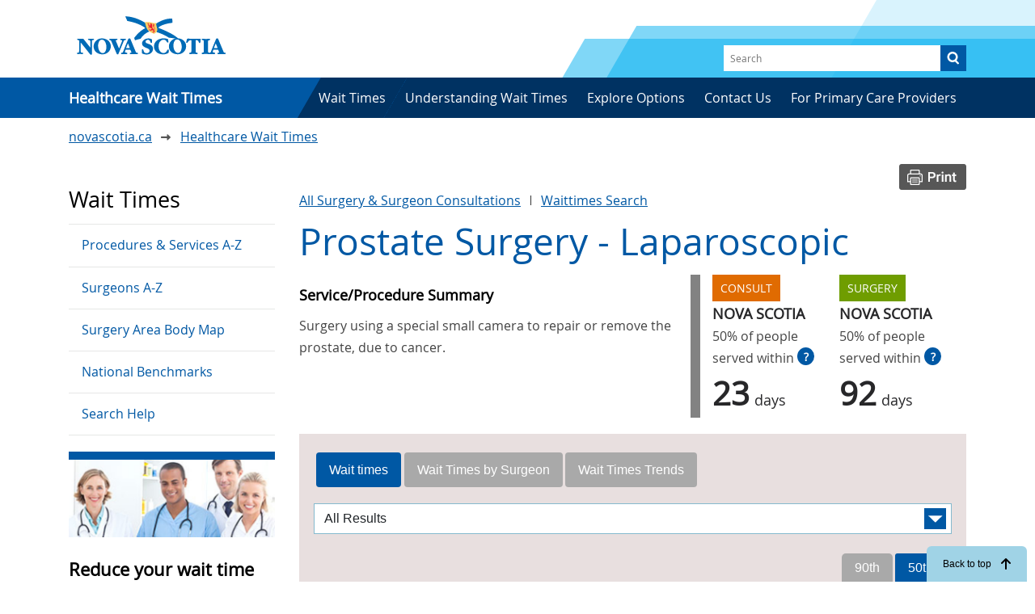

--- FILE ---
content_type: text/html; charset=UTF-8
request_url: https://waittimes.novascotia.ca/procedure/prostate-surgery-laparoscopic?order=title&sort=asc
body_size: 80306
content:
<!DOCTYPE html>
<html lang="en" dir="ltr" prefix="content: http://purl.org/rss/1.0/modules/content/  dc: http://purl.org/dc/terms/  foaf: http://xmlns.com/foaf/0.1/  og: http://ogp.me/ns#  rdfs: http://www.w3.org/2000/01/rdf-schema#  schema: http://schema.org/  sioc: http://rdfs.org/sioc/ns#  sioct: http://rdfs.org/sioc/types#  skos: http://www.w3.org/2004/02/skos/core#  xsd: http://www.w3.org/2001/XMLSchema# ">
  <head>
    <meta charset="utf-8" />
<link rel="canonical" href="https://waittimes.novascotia.ca/procedure/prostate-surgery-laparoscopic" />
<meta property="og:site_name" content="Nova Scotia Wait Time Information" />
<meta property="og:type" content="website" />
<meta property="og:url" content="https://waittimes.novascotia.ca/procedure/prostate-surgery-laparoscopic" />
<meta property="og:title" content="Prostate Surgery - Laparoscopic" />
<meta name="twitter:card" content="summary_large_image" />
<meta name="MobileOptimized" content="width" />
<meta name="HandheldFriendly" content="true" />
<meta name="viewport" content="width=device-width, initial-scale=1.0" />
<link rel="icon" href="/themes/custom/ignition/favicon.ico" type="image/vnd.microsoft.icon" />
<script src="/sites/default/files/google_tag/wait_times_primary/google_tag.script.js?t8kad5" defer></script>

    <title>Prostate Surgery - Laparoscopic | Nova Scotia Wait Time Information</title>
    <link rel="stylesheet" media="all" href="/themes/contrib/stable/css/system/components/align.module.css?t8kad5" />
<link rel="stylesheet" media="all" href="/themes/contrib/stable/css/system/components/fieldgroup.module.css?t8kad5" />
<link rel="stylesheet" media="all" href="/themes/contrib/stable/css/system/components/container-inline.module.css?t8kad5" />
<link rel="stylesheet" media="all" href="/themes/contrib/stable/css/system/components/clearfix.module.css?t8kad5" />
<link rel="stylesheet" media="all" href="/themes/contrib/stable/css/system/components/details.module.css?t8kad5" />
<link rel="stylesheet" media="all" href="/themes/contrib/stable/css/system/components/hidden.module.css?t8kad5" />
<link rel="stylesheet" media="all" href="/themes/contrib/stable/css/system/components/item-list.module.css?t8kad5" />
<link rel="stylesheet" media="all" href="/themes/contrib/stable/css/system/components/js.module.css?t8kad5" />
<link rel="stylesheet" media="all" href="/themes/contrib/stable/css/system/components/nowrap.module.css?t8kad5" />
<link rel="stylesheet" media="all" href="/themes/contrib/stable/css/system/components/position-container.module.css?t8kad5" />
<link rel="stylesheet" media="all" href="/themes/contrib/stable/css/system/components/reset-appearance.module.css?t8kad5" />
<link rel="stylesheet" media="all" href="/themes/contrib/stable/css/system/components/resize.module.css?t8kad5" />
<link rel="stylesheet" media="all" href="/themes/contrib/stable/css/system/components/system-status-counter.css?t8kad5" />
<link rel="stylesheet" media="all" href="/themes/contrib/stable/css/system/components/system-status-report-counters.css?t8kad5" />
<link rel="stylesheet" media="all" href="/themes/contrib/stable/css/system/components/system-status-report-general-info.css?t8kad5" />
<link rel="stylesheet" media="all" href="/themes/contrib/stable/css/system/components/tablesort.module.css?t8kad5" />
<link rel="stylesheet" media="all" href="/themes/contrib/stable/css/core/components/progress.module.css?t8kad5" />
<link rel="stylesheet" media="all" href="/themes/contrib/stable/css/core/components/ajax-progress.module.css?t8kad5" />
<link rel="stylesheet" media="all" href="/themes/contrib/stable/css/views/views.module.css?t8kad5" />
<link rel="stylesheet" media="all" href="/modules/contrib/jquery_ui/assets/vendor/jquery.ui/themes/base/core.css?t8kad5" />
<link rel="stylesheet" media="all" href="/modules/contrib/extlink/css/extlink.css?t8kad5" />
<link rel="stylesheet" media="all" href="/modules/contrib/paragraphs/css/paragraphs.unpublished.css?t8kad5" />
<link rel="stylesheet" media="all" href="/modules/contrib/better_exposed_filters/css/better_exposed_filters.css?t8kad5" />
<link rel="stylesheet" media="all" href="/modules/contrib/jquery_ui/assets/vendor/jquery.ui/themes/base/theme.css?t8kad5" />
<link rel="stylesheet" media="all" href="/modules/contrib/jquery_ui/assets/vendor/jquery.ui/themes/base/tabs.css?t8kad5" />
<link rel="stylesheet" media="all" href="/themes/custom/ignition/css/style.css?t8kad5" />
<link rel="stylesheet" media="all" href="/themes/custom/ignition/css/saltire.css?t8kad5" />
<link rel="stylesheet" media="all" href="/libraries/bootstrap/dist/css/bootstrap-grid.min.css?t8kad5" />
<link rel="stylesheet" media="all" href="/libraries/%40fortawesome/fontawesome-free/css/fontawesome.min.css?t8kad5" />
<link rel="stylesheet" media="all" href="/libraries/%40fortawesome/fontawesome-free/css/solid.min.css?t8kad5" />
<link rel="stylesheet" media="all" href="/libraries/%40fortawesome/fontawesome-free/css/brands.min.css?t8kad5" />

    


  </head>
  <body class="path-node node--type-waittimes-procedure">
    <nav class="skip-links" aria-label="Skip to main content">
    	<a href="#main" class="skip-to-link">Skip to main content</a>
      <a href="#block-ignition-main-menu" class="skip-to-link ">Skip to main navigation</a>
    </nav>

    <noscript><iframe src="https://www.googletagmanager.com/ns.html?id=GTM-KNJ7ZNN" height="0" width="0" style="display:none;visibility:hidden"></iframe></noscript>
      <div class="dialog-off-canvas-main-canvas" data-off-canvas-main-canvas>
    <header id="header" role="banner" class="header">
  <div class="container header-container">
    <nav id="navigation" class="d-flex justify-content-between align-items-center" role="navigation" aria-label="Main navigation">
      <div class="header--logo">
        <a href="https://waittimes.novascotia.ca/" hreflang="en"><img class="ribbon-img" src="/themes/custom/ignition/img/nsvip-en.svg" alt="Government of Nova Scotia" /></a>
      </div>
      <div class="search-box">  <div>
    <div class="views-exposed-form settings-tray-editable" data-drupal-selector="views-exposed-form-search-results-all-content-page-1" id="block-ignition-exposedformsearch-results-all-contentpage-1" data-drupal-settingstray="editable">
  
    
      <form action="/search/all" method="get" id="views-exposed-form-search-results-all-content-page-1" accept-charset="UTF-8">
  <div class="js-form-item form-item js-form-type-textfield form-item-search js-form-item-search form-no-label">
        <input placeholder="Search" data-drupal-selector="edit-search" type="text" id="edit-search" name="search" value="" size="30" maxlength="128" class="form-text" />

        </div>
<div data-drupal-selector="edit-actions" class="form-actions js-form-wrapper form-wrapper" id="edit-actions--4"><input data-drupal-selector="edit-submit-search-results-all-content" type="submit" id="edit-submit-search-results-all-content" value="Search" class="button js-form-submit form-submit" />
</div>


</form>

  </div>

  </div>
</div>
      <button aria-controls="mobile-navigation" aria-expanded="false" class="mobile-menu--toggle d-block d-md-none"><span class="visually-hidden">Menu</span></button>
    </nav>

        <div class="collapse navbar-collapse show" id="CollapsingNavbar">
        <div>
    <nav role="navigation" aria-label="Main navigation"  id="block-ignition-main-menu" class="settings-tray-editable navigation has-search skew block-ignition-main-menu" data-drupal-settingstray="editable">
        
              <ul class="menu">
                    <li>
                 <a href="/" title="" data-drupal-link-system-path="&lt;front&gt;">        <span>Healthcare Wait Times</span>
        </a>
              </li>
                <li>
                 <a href="/procedures" title="" data-drupal-link-system-path="node/5089">        <span>Wait Times</span>
        </a>
              </li>
                <li>
                 <a href="/understanding-wait-times" data-drupal-link-system-path="node/14784">        <span>Understanding Wait Times</span>
        </a>
              </li>
                <li>
                 <a href="/explore-options" data-drupal-link-system-path="node/14775">        <span>Explore Options</span>
        </a>
              </li>
                <li>
                 <a href="/feedback-or-questions" title="" data-drupal-link-system-path="node/14780">        <span>Contact Us</span>
        </a>
              </li>
                <li>
                 <a href="/physicians" title="" data-drupal-link-system-path="node/14773">        <span>For Primary Care Providers</span>
        </a>
              </li>
        </ul>
  


  </nav>

  </div>

    </div>
    
  </div>
    <div id="mobile-navigation" class="mobile-menu--container" data-visible="false">
      <div>
    <div class="views-exposed-form settings-tray-editable" data-drupal-selector="views-exposed-form-search-results-all-content-page-1" id="block-ignition-exposedformsearch-results-all-contentpage-1" data-drupal-settingstray="editable">
  
    
      <form action="/search/all" method="get" id="views-exposed-form-search-results-all-content-page-1" accept-charset="UTF-8">
  <div class="js-form-item form-item js-form-type-textfield form-item-search js-form-item-search form-no-label">
        <input placeholder="Search" data-drupal-selector="edit-search" type="text" id="edit-search" name="search" value="" size="30" maxlength="128" class="form-text" />

        </div>
<div data-drupal-selector="edit-actions" class="form-actions js-form-wrapper form-wrapper" id="edit-actions--4"><input data-drupal-selector="edit-submit-search-results-all-content" type="submit" id="edit-submit-search-results-all-content" value="Search" class="button js-form-submit form-submit" />
</div>


</form>

  </div>

  </div>

      <div>
    <nav role="navigation" aria-label="Main navigation"  id="block-ignition-main-menu" class="settings-tray-editable navigation has-search skew block-ignition-main-menu" data-drupal-settingstray="editable">
        
              <ul class="menu">
                    <li>
                 <a href="/" title="" data-drupal-link-system-path="&lt;front&gt;">        <span>Healthcare Wait Times</span>
        </a>
              </li>
                <li>
                 <a href="/procedures" title="" data-drupal-link-system-path="node/5089">        <span>Wait Times</span>
        </a>
              </li>
                <li>
                 <a href="/understanding-wait-times" data-drupal-link-system-path="node/14784">        <span>Understanding Wait Times</span>
        </a>
              </li>
                <li>
                 <a href="/explore-options" data-drupal-link-system-path="node/14775">        <span>Explore Options</span>
        </a>
              </li>
                <li>
                 <a href="/feedback-or-questions" title="" data-drupal-link-system-path="node/14780">        <span>Contact Us</span>
        </a>
              </li>
                <li>
                 <a href="/physicians" title="" data-drupal-link-system-path="node/14773">        <span>For Primary Care Providers</span>
        </a>
              </li>
        </ul>
  


  </nav>

  </div>

    <div class="social-icons"></div>
  </div>
</header>

<main id="main" class="main" role="main">  <div class="container">
    <div id="block-ignition-breadcrumbs" class="settings-tray-editable" data-drupal-settingstray="editable">
  
    
      
  <nav class="breadcrumb" role="navigation" aria-labelledby="system-breadcrumb">
    <h2 id="system-breadcrumb" class="visually-hidden">Breadcrumb</h2>
      <ol>
        <li>
          <a href="https://novascotia.ca">novascotia.ca</a>
        </li>
                  <li>
                          <a href="/">Healthcare Wait Times</a>
                      </li>
              </ol>
  </nav>

  </div>

    <div class="row">
                      <div class="col-xs-12 order-last order-lg-first col-lg-3 sidebar">
                <div>
    <nav role="navigation" aria-labelledby="block-mainnavigation-menu" id="block-mainnavigation" class="settings-tray-editable" data-drupal-settingstray="editable">
      
  <h2 id="block-mainnavigation-menu">Wait Times</h2>
  

        
              <ul class="menu">
                    <li>
                 <a href="/procedures" title="" data-drupal-link-system-path="node/5089">        <span>Procedures &amp; Services A-Z</span>
        </a>
              </li>
                <li>
                 <a href="/surgeons" title="" data-drupal-link-system-path="node/5090">        <span>Surgeons A-Z</span>
        </a>
              </li>
                <li>
                 <a href="/body-map" title="" data-drupal-link-system-path="node/14772">        <span>Surgery Area Body Map</span>
        </a>
              </li>
                <li>
                 <a href="/national-benchmarks" data-drupal-link-system-path="node/14779">        <span>National Benchmarks</span>
        </a>
              </li>
                <li>
                 <a href="/search-help" data-drupal-link-system-path="node/14781">        <span>Search Help</span>
        </a>
              </li>
        </ul>
  


  </nav>
<nav role="navigation" aria-labelledby="block-calltoaction-menu" id="block-calltoaction" class="settings-tray-editable" data-drupal-settingstray="editable">
            
  <h2 class="visually-hidden" id="block-calltoaction-menu">Call to Action</h2>
  

        
              <div  class="child-menu-blocks">
            <div class="row">
          
      
      <div  class="nav-item col-12 card-wrapper">
        <div class="card">
          <div class="card-img-top">
                          <a href="/reduce-your-wait-time" data-drupal-link-system-path="node/14778"><img class="img-fluid" src="/sites/default/files/styles/sidebar_call_to_action_menu/public/Untitled-1_2.jpg?h=ad5f6554&amp;itok=rEqkjtCO" width="534" height="200" alt="A smiling group of healthcare workers" loading="lazy" typeof="foaf:Image" />

</a>
                      </div>
          <div class="card-body">
            <div class="card-text">
              <h3>Reduce your wait time</h3>
              <p>Not all wait times are the same, and you may reduce your wait time for health care services. Explore options and talk to your doctor or nurse practitioner.</p>
            </div>
            <a href="/reduce-your-wait-time" data-drupal-link-system-path="node/14778">Find out more</a>
          </div>
        </div>
      </div>

          
      
      <div  class="nav-item col-12 card-wrapper">
        <div class="card">
          <div class="card-img-top">
                          <a href="/understand-numbers" data-drupal-link-system-path="node/14774"><img class="img-fluid" src="/sites/default/files/styles/sidebar_call_to_action_menu/public/understand_2.png?h=42d8c85f&amp;itok=tOAxrSjI" width="534" height="200" alt="Icon representing the flow of data" loading="lazy" typeof="foaf:Image" />

</a>
                      </div>
          <div class="card-body">
            <div class="card-text">
              <h3>Understand the numbers</h3>
              <p>Learn all about the numbers: including when they’re updated, how they’re calculated and how you fit into the numbers.</p>
            </div>
            <a href="/understand-numbers" data-drupal-link-system-path="node/14774">Get to know the numbers</a>
          </div>
        </div>
      </div>

          
      
      <div  class="nav-item col-12 card-wrapper">
        <div class="card">
          <div class="card-img-top">
                          <a href="/talk-your-primary-care-provider" data-drupal-link-system-path="node/14776"><img class="img-fluid" src="/sites/default/files/styles/sidebar_call_to_action_menu/public/talk_2.png?h=e9c8911a&amp;itok=JwTonYVo" width="534" height="200" alt="A doctor in conversation with a patient" loading="lazy" typeof="foaf:Image" />

</a>
                      </div>
          <div class="card-body">
            <div class="card-text">
              <h3>Talk to your primary care provider</h3>
              <p>Wait time information can help you and your primary care provider make informed decisions. Find wait times and share the numbers with your healthcare provider</p>
            </div>
            <a href="/talk-your-primary-care-provider" data-drupal-link-system-path="node/14776">Talking tips</a>
          </div>
        </div>
      </div>

          </div>
    </div>
  


  </nav>

  </div>

                          </div>
            <div class="col-xs-12 col-lg-9">
          <div>
    <div data-drupal-messages-fallback class="hidden"></div><div id="block-printbutton" class="settings-tray-editable" data-drupal-settingstray="editable">
  
    
        <div class="chart-buttons">
    <a href="#" onclick="window.print();"><img src="/themes/custom/ignition/img/button-print.png"></a>
  </div>
  </div>


<div id="block-ignition-page-title" class="page-title">
  
    
      
      
      <div class='header-links'>
        <a href=/node/14804>All Surgery &amp; Surgeon Consultations</a>
        <span class='sep'></span>
        <a href="/">Waittimes Search</a>
      </div>
            
  <h1><span>Prostate Surgery - Laparoscopic</span>
</h1>



      </div>
<div id="block-ignition-content">
  
    
      




<article about="/procedure/prostate-surgery-laparoscopic" class="container">

  <div class="row category-surgery">
    <div class='row procedure-intro'>
      <div class='col node-summary'>
        <h4 class='summary-title'>Service/Procedure Summary</h4>
        <div class='procedure-summary'>
                      
            <div class="field field--name-body field--type-text-with-summary field--label-hidden field__item"><p><span lang="EN-US">Surgery using a special small camera to repair or remove the prostate, due to cancer.</span></p></div>
      
                  </div>
      </div>

            <div class='col-12 col-xl-5 row'>
        <div class='col-6 col-xl-6 aggregate'>
          <span class="consult-label">Consult</span>
          <span class="aggregate-title">Nova Scotia</span>
          <span class="aggregate-prefix">50% of people served within<a href="/understand-numbers/" class="help-icon">?</a></span>
          <span class="aggregate-value">23<span class="aggregate-suffix">days</span></span>
        </div>

        <div class='col-6 col-xl-6 aggregate'>
          <span class="surgery-label">Surgery</span>
          <span class="aggregate-title">Nova Scotia</span>
          <span class="aggregate-prefix">50% of people served within<a href="/understand-numbers/" class="help-icon">?</a></span>
          <span class="aggregate-value">92<span class="aggregate-suffix">days</span></span>
        </div>
      </div>
          </div>

    <div class='col-12 waittimes-content'>
      <div id='waittimes-tabs' class='outer-tabs'>
              <div class="tabs-header">
                      <div class="table-filterable-control"></div>
                  </div>
                <div id='waittimes' class='tab'>
          <h2>Wait times</h2>
            <div class='inner-tabs'>

                              <div id='waittimes-50' class='tab'>
                  <h2>50th</h2>
                                      <div class="views-element-container"><div class="view view-wait-times view-id-wait_times view-display-id-block_3 js-view-dom-id-ad3cfc736c52bc70504816634ab970df452529d11d680a4cd50aee04ef9a8121">
  
  
  

  
  
  

  <div class='table-responsive-sm'>
<table class="cols-4 table-sort table-arrows">
        <thead>
      <tr>
                                                  <th id="view-field-location-community-table-column" class="views-field views-field-field-location-community" scope="col">Community</th>
                                                  <th id="view-title-table-column" aria-sort="ascending" class="views-field views-field-title is-active" scope="col">Facility</th>
                                                  <th id="view-field-consult-wait-time-table-column" class="views-field views-field-field-consult-wait-time" scope="col">Consult Wait Time</th>
                                                  <th id="view-field-surgery-wait-time-table-column" class="views-field views-field-field-surgery-wait-time" scope="col">Surgery Wait Time</th>
              </tr>
    </thead>
    <tbody>
                  <tr class="data-filterable">
                                                                                        <td class="table-cell-wrapper views-field views-field-field-location-community" headers="view-field-location-community-table-column"><span>
                                  

  Halifax
                                </span>          </td>
                                                                                        <td headers="view-title-table-column" class="views-field views-field-title is-active"><span>
                                  

  QEII Health Sciences Centre (All Sites)
                                </span>          </td>
                                                                                        <td class="table-cell-wrapper views-field views-field-field-consult-wait-time" headers="view-field-consult-wait-time-table-column"><span>
                                  

      24<div class='days-suffix'>  days</div>
  

                                </span>          </td>
                                                                                        <td class="table-cell-wrapper views-field views-field-field-surgery-wait-time" headers="view-field-surgery-wait-time-table-column"><span>
                                  

      102<div class='days-suffix'>  days</div>
  

                                </span>          </td>
              </tr>

                        <tr class="data-filterable">
                                                                                        <td class="table-cell-wrapper views-field views-field-field-location-community" headers="view-field-location-community-table-column"><span>
                                  

  Kentville
                                </span>          </td>
                                                                                        <td headers="view-title-table-column" class="views-field views-field-title is-active"><span>
                                  

  Valley Regional Hospital
                                </span>          </td>
                                                                                        <td class="table-cell-wrapper views-field views-field-field-consult-wait-time" headers="view-field-consult-wait-time-table-column"><span>
                                  

    ---
                                </span>          </td>
                                                                                        <td class="table-cell-wrapper views-field views-field-field-surgery-wait-time" headers="view-field-surgery-wait-time-table-column"><span>
                                  

    ---
                                </span>          </td>
              </tr>

            </tbody>
</table>
</div>

  
  

  
  

      <div>
      <div class="procedure-footer">
<span>Data Source: 

  Patient Access Registry Nova Scotia (PAR NS)</span>
<span>Data Period: 

  December 1 2024 - November 30 2025</span>
<span>Next Update: 

  January 2026</span>
</div>
    </div>
  
  
</div>
</div>

                                  </div>
                                  <div id='waittimes-90' class='tab'>
                    <h2>90th</h2>
                                          <div class="views-element-container"><div class="view view-wait-times view-id-wait_times view-display-id-block_3 js-view-dom-id-c9214e418761da7981ccba452c693aa33707b96f0ce2f4ba2084cf057e1b709e">
  
  
  

  
  
  

  <div class='table-responsive-sm'>
<table class="cols-4 table-sort table-arrows">
        <thead>
      <tr>
                                                  <th id="view-field-location-community-table-column--2" class="views-field views-field-field-location-community" scope="col">Community</th>
                                                  <th id="view-title-table-column--2" aria-sort="ascending" class="views-field views-field-title is-active" scope="col">Facility</th>
                                                  <th id="view-field-consult-wait-time-table-column--2" class="views-field views-field-field-consult-wait-time" scope="col">Consult Wait Time</th>
                                                  <th id="view-field-surgery-wait-time-table-column--2" class="views-field views-field-field-surgery-wait-time" scope="col">Surgery Wait Time</th>
              </tr>
    </thead>
    <tbody>
                  <tr class="data-filterable">
                                                                                        <td class="table-cell-wrapper views-field views-field-field-location-community" headers="view-field-location-community-table-column--2"><span>
                                  

  Halifax
                                </span>          </td>
                                                                                        <td headers="view-title-table-column--2" class="views-field views-field-title is-active"><span>
                                  

  QEII Health Sciences Centre (All Sites)
                                </span>          </td>
                                                                                        <td class="table-cell-wrapper views-field views-field-field-consult-wait-time" headers="view-field-consult-wait-time-table-column--2"><span>
                                  

      64<div class='days-suffix'>  days</div>
  

                                </span>          </td>
                                                                                        <td class="table-cell-wrapper views-field views-field-field-surgery-wait-time" headers="view-field-surgery-wait-time-table-column--2"><span>
                                  

      171<div class='days-suffix'>  days</div>
  

                                </span>          </td>
              </tr>

                        <tr class="data-filterable">
                                                                                        <td class="table-cell-wrapper views-field views-field-field-location-community" headers="view-field-location-community-table-column--2"><span>
                                  

  Kentville
                                </span>          </td>
                                                                                        <td headers="view-title-table-column--2" class="views-field views-field-title is-active"><span>
                                  

  Valley Regional Hospital
                                </span>          </td>
                                                                                        <td class="table-cell-wrapper views-field views-field-field-consult-wait-time" headers="view-field-consult-wait-time-table-column--2"><span>
                                  

    ---
                                </span>          </td>
                                                                                        <td class="table-cell-wrapper views-field views-field-field-surgery-wait-time" headers="view-field-surgery-wait-time-table-column--2"><span>
                                  

    ---
                                </span>          </td>
              </tr>

            </tbody>
</table>
</div>

  
  

  
  

      <div>
      <div class="procedure-footer">
<span>Data Source: 

  Patient Access Registry Nova Scotia (PAR NS)</span>
<span>Data Period: 

  December 1 2024 - November 30 2025</span>
<span>Next Update: 

  January 2026</span>
</div>
    </div>
  
  
</div>
</div>

                                      </div>
                                          </div>
        </div>

                          <div id='surgeons' class='tab'>
            <h2>Wait Times by Surgeon</h2>
              <div class='inner-tabs'>
                <div id='waittimes-50' class='tab'>
                  <h2>50th</h2>
                  <div class="views-element-container"><div class="view view-wait-times view-id-wait_times view-display-id-block_4 js-view-dom-id-761297406c949197e78fd3cb058b0f6a67d5a8dd0963f08d4c36262c6eb25daa">
  
  
  

  
  
  

  <div class='table-responsive-sm'>
<table class="cols-4 table-sort table-arrows">
        <thead>
      <tr>
                                                  <th id="view-title-table-column--3" aria-sort="ascending" class="views-field views-field-title is-active" scope="col">Surgeon</th>
                                                  <th id="view-field-location-community-table-column--3" class="views-field views-field-field-location-community" scope="col">Community</th>
                                                  <th id="view-field-consult-wait-time-table-column--3" class="views-field views-field-field-consult-wait-time" scope="col">Consult Wait Time</th>
                                                  <th id="view-field-surgery-wait-time-table-column--3" class="views-field views-field-field-surgery-wait-time" scope="col">Surgery Wait Time</th>
              </tr>
    </thead>
    <tbody>
                  <tr class="data-filterable">
                                                                                        <td headers="view-title-table-column--3" class="views-field views-field-title is-active"><span>
                                  

  <a href="/surgeon/andrea-kokorovic" hreflang="und">Andrea Kokorovic</a>
                                </span>          </td>
                                                                                        <td class="table-cell-wrapper views-field views-field-field-location-community" headers="view-field-location-community-table-column--3"><span>
                                  

  Halifax
                                </span>          </td>
                                                                                        <td class="table-cell-wrapper views-field views-field-field-consult-wait-time" headers="view-field-consult-wait-time-table-column--3"><span>
                                  

      38<div class='days-suffix'>  days</div>
  

                                </span>          </td>
                                                                                        <td class="table-cell-wrapper views-field views-field-field-surgery-wait-time" headers="view-field-surgery-wait-time-table-column--3"><span>
                                  

      120<div class='days-suffix'>  days</div>
  

                                </span>          </td>
              </tr>

                        <tr class="data-filterable">
                                                                                        <td headers="view-title-table-column--3" class="views-field views-field-title is-active"><span>
                                  

  <a href="/surgeon/ricardo-rendon" hreflang="und">Ricardo Rendon</a>
                                </span>          </td>
                                                                                        <td class="table-cell-wrapper views-field views-field-field-location-community" headers="view-field-location-community-table-column--3"><span>
                                  

  Halifax
                                </span>          </td>
                                                                                        <td class="table-cell-wrapper views-field views-field-field-consult-wait-time" headers="view-field-consult-wait-time-table-column--3"><span>
                                  

      18<div class='days-suffix'>  days</div>
  

                                </span>          </td>
                                                                                        <td class="table-cell-wrapper views-field views-field-field-surgery-wait-time" headers="view-field-surgery-wait-time-table-column--3"><span>
                                  

      77<div class='days-suffix'>  days</div>
  

                                </span>          </td>
              </tr>

                        <tr class="data-filterable">
                                                                                        <td headers="view-title-table-column--3" class="views-field views-field-title is-active"><span>
                                  

  <a href="/surgeon/ross-mason" hreflang="und">Ross Mason</a>
                                </span>          </td>
                                                                                        <td class="table-cell-wrapper views-field views-field-field-location-community" headers="view-field-location-community-table-column--3"><span>
                                  

  Halifax
                                </span>          </td>
                                                                                        <td class="table-cell-wrapper views-field views-field-field-consult-wait-time" headers="view-field-consult-wait-time-table-column--3"><span>
                                  

      29<div class='days-suffix'>  days</div>
  

                                </span>          </td>
                                                                                        <td class="table-cell-wrapper views-field views-field-field-surgery-wait-time" headers="view-field-surgery-wait-time-table-column--3"><span>
                                  

      107<div class='days-suffix'>  days</div>
  

                                </span>          </td>
              </tr>

                        <tr class="data-filterable">
                                                                                        <td headers="view-title-table-column--3" class="views-field views-field-title is-active"><span>
                                  

  <a href="/surgeon/thomas-mcgregor" hreflang="und">Thomas McGregor</a>
                                </span>          </td>
                                                                                        <td class="table-cell-wrapper views-field views-field-field-location-community" headers="view-field-location-community-table-column--3"><span>
                                  

  Halifax
                                </span>          </td>
                                                                                        <td class="table-cell-wrapper views-field views-field-field-consult-wait-time" headers="view-field-consult-wait-time-table-column--3"><span>
                                  

    ---
                                </span>          </td>
                                                                                        <td class="table-cell-wrapper views-field views-field-field-surgery-wait-time" headers="view-field-surgery-wait-time-table-column--3"><span>
                                  

    ---
                                </span>          </td>
              </tr>

            </tbody>
</table>
</div>

  
  

  
  

      <div>
      <div class="procedure-footer">
<span>Data Source: 

  Patient Access Registry Nova Scotia (PAR NS)</span>
<span>Data Period: 

  December 1 2024 - November 30 2025 </span>
<span>Next Update: 

  January 2026 </span>
</div>
    </div>
  
  
</div>
</div>

                </div>
                                  <div id='waittimes-90' class='tab'>
                    <h2>90th</h2>
                    <div class="views-element-container"><div class="view view-wait-times view-id-wait_times view-display-id-block_4 js-view-dom-id-dc992df21c07d837e8a0be6bfb10b6492945269d6a0fb1e5ed96322be93ffbd0">
  
  
  

  
  
  

  <div class='table-responsive-sm'>
<table class="cols-4 table-sort table-arrows">
        <thead>
      <tr>
                                                  <th id="view-title-table-column--4" aria-sort="ascending" class="views-field views-field-title is-active" scope="col">Surgeon</th>
                                                  <th id="view-field-location-community-table-column--4" class="views-field views-field-field-location-community" scope="col">Community</th>
                                                  <th id="view-field-consult-wait-time-table-column--4" class="views-field views-field-field-consult-wait-time" scope="col">Consult Wait Time</th>
                                                  <th id="view-field-surgery-wait-time-table-column--4" class="views-field views-field-field-surgery-wait-time" scope="col">Surgery Wait Time</th>
              </tr>
    </thead>
    <tbody>
                  <tr class="data-filterable">
                                                                                        <td headers="view-title-table-column--4" class="views-field views-field-title is-active"><span>
                                  

  <a href="/surgeon/andrea-kokorovic" hreflang="und">Andrea Kokorovic</a>
                                </span>          </td>
                                                                                        <td class="table-cell-wrapper views-field views-field-field-location-community" headers="view-field-location-community-table-column--4"><span>
                                  

  Halifax
                                </span>          </td>
                                                                                        <td class="table-cell-wrapper views-field views-field-field-consult-wait-time" headers="view-field-consult-wait-time-table-column--4"><span>
                                  

      141<div class='days-suffix'>  days</div>
  

                                </span>          </td>
                                                                                        <td class="table-cell-wrapper views-field views-field-field-surgery-wait-time" headers="view-field-surgery-wait-time-table-column--4"><span>
                                  

      186<div class='days-suffix'>  days</div>
  

                                </span>          </td>
              </tr>

                        <tr class="data-filterable">
                                                                                        <td headers="view-title-table-column--4" class="views-field views-field-title is-active"><span>
                                  

  <a href="/surgeon/ricardo-rendon" hreflang="und">Ricardo Rendon</a>
                                </span>          </td>
                                                                                        <td class="table-cell-wrapper views-field views-field-field-location-community" headers="view-field-location-community-table-column--4"><span>
                                  

  Halifax
                                </span>          </td>
                                                                                        <td class="table-cell-wrapper views-field views-field-field-consult-wait-time" headers="view-field-consult-wait-time-table-column--4"><span>
                                  

      37<div class='days-suffix'>  days</div>
  

                                </span>          </td>
                                                                                        <td class="table-cell-wrapper views-field views-field-field-surgery-wait-time" headers="view-field-surgery-wait-time-table-column--4"><span>
                                  

      130<div class='days-suffix'>  days</div>
  

                                </span>          </td>
              </tr>

                        <tr class="data-filterable">
                                                                                        <td headers="view-title-table-column--4" class="views-field views-field-title is-active"><span>
                                  

  <a href="/surgeon/ross-mason" hreflang="und">Ross Mason</a>
                                </span>          </td>
                                                                                        <td class="table-cell-wrapper views-field views-field-field-location-community" headers="view-field-location-community-table-column--4"><span>
                                  

  Halifax
                                </span>          </td>
                                                                                        <td class="table-cell-wrapper views-field views-field-field-consult-wait-time" headers="view-field-consult-wait-time-table-column--4"><span>
                                  

      51<div class='days-suffix'>  days</div>
  

                                </span>          </td>
                                                                                        <td class="table-cell-wrapper views-field views-field-field-surgery-wait-time" headers="view-field-surgery-wait-time-table-column--4"><span>
                                  

      170<div class='days-suffix'>  days</div>
  

                                </span>          </td>
              </tr>

                        <tr class="data-filterable">
                                                                                        <td headers="view-title-table-column--4" class="views-field views-field-title is-active"><span>
                                  

  <a href="/surgeon/thomas-mcgregor" hreflang="und">Thomas McGregor</a>
                                </span>          </td>
                                                                                        <td class="table-cell-wrapper views-field views-field-field-location-community" headers="view-field-location-community-table-column--4"><span>
                                  

  Halifax
                                </span>          </td>
                                                                                        <td class="table-cell-wrapper views-field views-field-field-consult-wait-time" headers="view-field-consult-wait-time-table-column--4"><span>
                                  

    ---
                                </span>          </td>
                                                                                        <td class="table-cell-wrapper views-field views-field-field-surgery-wait-time" headers="view-field-surgery-wait-time-table-column--4"><span>
                                  

    ---
                                </span>          </td>
              </tr>

            </tbody>
</table>
</div>

  
  

  
  

      <div>
      <div class="procedure-footer">
<span>Data Source: 

  Patient Access Registry Nova Scotia (PAR NS)</span>
<span>Data Period: 

  December 1 2024 - November 30 2025 </span>
<span>Next Update: 

  January 2026 </span>
</div>
    </div>
  
  
</div>
</div>

                  </div>
                              </div>
          </div>
        
                
                    <div class="tab waittimes-trends-tab" id="trends">
              <h2>Wait Times Trends</h2>
                              <div class="views-element-container"><div class="view view-wait-times view-id-wait_times view-display-id-trends_chart js-view-dom-id-f5d5298388f96140723332c5bd53ad75b4b9a06aa85d97617c6c9afcb9127f47">
  
  
  

    <form class="views-exposed-form bef-exposed-form" data-bef-auto-submit-full-form="" data-bef-auto-submit="" data-bef-auto-submit-delay="500" autocomplete="off" data-drupal-selector="views-exposed-form-wait-times-trends-chart" action="#trends" method="get" id="views-exposed-form-wait-times-trends-chart" accept-charset="UTF-8">
  <div class="js-form-item form-item js-form-type-select form-item-title js-form-item-title">
      <label for="edit-title--2" class="js-form-required form-required">Title</label>
        <select data-drupal-selector="edit-title" type="text" id="edit-title--2" name="title" value="Wait Time: Prostate Surgery - Laparoscopic / Nova Scotia" class="form-text required form-select" required="required" aria-required="true"><option value="Wait Time: Prostate Surgery - Laparoscopic / Nova Scotia" selected="selected">Nova Scotia</option><option value="Wait Time: Prostate Surgery - Laparoscopic / QEII Health Sciences Centre (All Sites)">QEII Health Sciences Centre (All Sites)</option></select>
        </div>
<div data-drupal-selector="edit-actions" class="form-actions js-form-wrapper form-wrapper" id="edit-actions--2"><input data-bef-auto-submit-click="" class="js-hide button js-form-submit form-submit" data-drupal-selector="edit-submit-wait-times-2" type="submit" id="edit-submit-wait-times--2" value="Apply" />
</div>


</form>

  

      <header>
      See wait times trend by selecting the coloured boxes in the legend
    </header>
  
  
<div data-drupal-selector-chart="wait-times-trends-chart" class="charts-highchart chart" data-chart="{&quot;chart&quot;:{&quot;type&quot;:&quot;line&quot;,&quot;backgroundColor&quot;:&quot;#ffffff&quot;,&quot;polar&quot;:0,&quot;options3d&quot;:{&quot;enabled&quot;:0}},&quot;credits&quot;:{&quot;enabled&quot;:false},&quot;title&quot;:{&quot;text&quot;:&quot;&quot;,&quot;style&quot;:{&quot;color&quot;:&quot;#000&quot;}},&quot;subtitle&quot;:{&quot;text&quot;:&quot;&quot;},&quot;colors&quot;:[&quot;#006fb0&quot;,&quot;#f07c33&quot;,&quot;#342e9c&quot;,&quot;#579b17&quot;,&quot;#3f067a&quot;,&quot;#cbde67&quot;,&quot;#7643b6&quot;,&quot;#738d00&quot;,&quot;#c157c7&quot;,&quot;#02dab1&quot;,&quot;#ed56b4&quot;,&quot;#d8d981&quot;,&quot;#004695&quot;,&quot;#736000&quot;,&quot;#a5a5ff&quot;,&quot;#833a00&quot;,&quot;#ff9ee9&quot;,&quot;#684507&quot;,&quot;#fe4f85&quot;,&quot;#5d0011&quot;,&quot;#ffa67b&quot;,&quot;#88005c&quot;,&quot;#ff9b8f&quot;,&quot;#85000f&quot;,&quot;#ff7581&quot;],&quot;tooltip&quot;:{&quot;enabled&quot;:true,&quot;useHTML&quot;:false},&quot;plotOptions&quot;:{&quot;series&quot;:{&quot;stacking&quot;:false,&quot;dataLabels&quot;:{&quot;enabled&quot;:false},&quot;marker&quot;:{&quot;enabled&quot;:true}}},&quot;legend&quot;:{&quot;enabled&quot;:true,&quot;verticalAlign&quot;:&quot;top&quot;,&quot;layout&quot;:&quot;horizontal&quot;},&quot;xAxis&quot;:[{&quot;type&quot;:&quot;&quot;,&quot;title&quot;:{&quot;text&quot;:&quot;&quot;,&quot;style&quot;:{&quot;color&quot;:&quot;#000&quot;}},&quot;categories&quot;:[&quot;2023 Jul-Sep&quot;,&quot;2023 Oct-Dec&quot;,&quot;2024 Jan-Mar&quot;,&quot;2024 Apr-Jun&quot;,&quot;2024 Jul-Sep&quot;,&quot;2024 Oct-Dec&quot;,&quot;2025 Jan-Mar&quot;,&quot;2025 Apr-Jun&quot;,&quot;2025 Jul-Sep&quot;],&quot;labels&quot;:{&quot;style&quot;:{&quot;color&quot;:&quot;#000&quot;},&quot;rotation&quot;:30,&quot;align&quot;:&quot;left&quot;},&quot;gridLineColor&quot;:&quot;#ccc&quot;,&quot;lineColor&quot;:&quot;#ccc&quot;,&quot;minorGridLineColor&quot;:&quot;#e0e0e0&quot;,&quot;opposite&quot;:false}],&quot;yAxis&quot;:[{&quot;type&quot;:&quot;&quot;,&quot;title&quot;:{&quot;text&quot;:&quot;Days&quot;,&quot;style&quot;:{&quot;color&quot;:&quot;#000&quot;}},&quot;labels&quot;:{&quot;style&quot;:{&quot;color&quot;:&quot;#000&quot;},&quot;rotation&quot;:0},&quot;gridLineColor&quot;:&quot;#ccc&quot;,&quot;lineColor&quot;:&quot;#ccc&quot;,&quot;minorGridLineColor&quot;:&quot;#e0e0e0&quot;,&quot;opposite&quot;:false}],&quot;series&quot;:[{&quot;name&quot;:&quot;Wait Time - 50th&quot;,&quot;color&quot;:&quot;#e84e56&quot;,&quot;data&quot;:[null,null,null,null,null,null,null,null,null]},{&quot;name&quot;:&quot;Wait Time - 90th&quot;,&quot;color&quot;:&quot;#068dc7&quot;,&quot;data&quot;:[null,null,null,null,null,null,null,null,null]},{&quot;name&quot;:&quot;Consult - 50th&quot;,&quot;color&quot;:&quot;#e06b02&quot;,&quot;data&quot;:[21,30,26,20,39,35,23,29,23]},{&quot;name&quot;:&quot;Consult - 90th&quot;,&quot;color&quot;:&quot;#bd5800&quot;,&quot;data&quot;:[48,132,49,42,155,188,111,64,46]},{&quot;name&quot;:&quot;Surgery - 50th&quot;,&quot;color&quot;:&quot;#6f9c01&quot;,&quot;data&quot;:[141,150,102,174,160,117,107,75,92]},{&quot;name&quot;:&quot;Surgery - 90th&quot;,&quot;color&quot;:&quot;#737e3e&quot;,&quot;data&quot;:[218,242,242,239,242,179,172,171,174]}]}" id="chart-wait-times-trends-chart"></div>




  
  

  <div class="views-element-container"><div class="view view-wait-times view-id-wait_times view-display-id-trends_procedure_table_attachment js-view-dom-id-58231d6ed6eb80e16f16e3798650855aa05ad2b215a6bec5d5b716acd6039fe1">
  
  
  

  
  
  

  <div class='table-responsive-sm'>
<table class="cols-5 table-sort table-arrows">
        <thead>
      <tr>
                                                  <th id="view-field-wait-time-data-period-table-column" class="views-field views-field-field-wait-time-data-period" scope="col">Time Period</th>
                                                  <th id="view-field-wait-time-data-section-2-table-column" class="views-field views-field-field-wait-time-data-section-2" scope="col">Consult - 50th</th>
                                                  <th id="view-field-wait-time-data-section-3-table-column" class="views-field views-field-field-wait-time-data-section-3" scope="col">Consult - 90th</th>
                                                  <th id="view-field-wait-time-data-section-4-table-column" class="views-field views-field-field-wait-time-data-section-4" scope="col">Surgery - 50th</th>
                                                  <th id="view-field-wait-time-data-section-5-table-column" class="views-field views-field-field-wait-time-data-section-5" scope="col">Surgery - 90th</th>
              </tr>
    </thead>
    <tbody>
                  <tr>
                                                                                        <td headers="view-field-wait-time-data-period-table-column" class="views-field views-field-field-wait-time-data-period">
  2023 Jul-Sep          </td>
                                                                                        <td headers="view-field-wait-time-data-section-2-table-column" class="views-field views-field-field-wait-time-data-section-2">
    <div class="paragraph paragraph--type--wait-time-data-section paragraph--view-mode--wt-data-section-cons">
          
            <div class="field field--name-field-consult-wait-time field--type-integer field--label-hidden field__item">21</div>
      
      </div>
          </td>
                                                                                        <td headers="view-field-wait-time-data-section-3-table-column" class="views-field views-field-field-wait-time-data-section-3">
    <div class="paragraph paragraph--type--wait-time-data-section paragraph--view-mode--wt-data-section-cons">
          
            <div class="field field--name-field-consult-wait-time field--type-integer field--label-hidden field__item">48</div>
      
      </div>
          </td>
                                                                                        <td headers="view-field-wait-time-data-section-4-table-column" class="views-field views-field-field-wait-time-data-section-4">
    <div class="paragraph paragraph--type--wait-time-data-section paragraph--view-mode--wt-data-section-surgery-50">
          
            <div class="field field--name-field-surgery-wait-time field--type-integer field--label-hidden field__item">141</div>
      
      </div>
          </td>
                                                                                        <td headers="view-field-wait-time-data-section-5-table-column" class="views-field views-field-field-wait-time-data-section-5">
    <div class="paragraph paragraph--type--wait-time-data-section paragraph--view-mode--wt-data-section-surgery-50">
          
            <div class="field field--name-field-surgery-wait-time field--type-integer field--label-hidden field__item">218</div>
      
      </div>
          </td>
              </tr>

                        <tr>
                                                                                        <td headers="view-field-wait-time-data-period-table-column" class="views-field views-field-field-wait-time-data-period">
  2023 Oct-Dec          </td>
                                                                                        <td headers="view-field-wait-time-data-section-2-table-column" class="views-field views-field-field-wait-time-data-section-2">
    <div class="paragraph paragraph--type--wait-time-data-section paragraph--view-mode--wt-data-section-cons">
          
            <div class="field field--name-field-consult-wait-time field--type-integer field--label-hidden field__item">30</div>
      
      </div>
          </td>
                                                                                        <td headers="view-field-wait-time-data-section-3-table-column" class="views-field views-field-field-wait-time-data-section-3">
    <div class="paragraph paragraph--type--wait-time-data-section paragraph--view-mode--wt-data-section-cons">
          
            <div class="field field--name-field-consult-wait-time field--type-integer field--label-hidden field__item">132</div>
      
      </div>
          </td>
                                                                                        <td headers="view-field-wait-time-data-section-4-table-column" class="views-field views-field-field-wait-time-data-section-4">
    <div class="paragraph paragraph--type--wait-time-data-section paragraph--view-mode--wt-data-section-surgery-50">
          
            <div class="field field--name-field-surgery-wait-time field--type-integer field--label-hidden field__item">150</div>
      
      </div>
          </td>
                                                                                        <td headers="view-field-wait-time-data-section-5-table-column" class="views-field views-field-field-wait-time-data-section-5">
    <div class="paragraph paragraph--type--wait-time-data-section paragraph--view-mode--wt-data-section-surgery-50">
          
            <div class="field field--name-field-surgery-wait-time field--type-integer field--label-hidden field__item">242</div>
      
      </div>
          </td>
              </tr>

                        <tr>
                                                                                        <td headers="view-field-wait-time-data-period-table-column" class="views-field views-field-field-wait-time-data-period">
  2024 Jan-Mar          </td>
                                                                                        <td headers="view-field-wait-time-data-section-2-table-column" class="views-field views-field-field-wait-time-data-section-2">
    <div class="paragraph paragraph--type--wait-time-data-section paragraph--view-mode--wt-data-section-cons">
          
            <div class="field field--name-field-consult-wait-time field--type-integer field--label-hidden field__item">26</div>
      
      </div>
          </td>
                                                                                        <td headers="view-field-wait-time-data-section-3-table-column" class="views-field views-field-field-wait-time-data-section-3">
    <div class="paragraph paragraph--type--wait-time-data-section paragraph--view-mode--wt-data-section-cons">
          
            <div class="field field--name-field-consult-wait-time field--type-integer field--label-hidden field__item">49</div>
      
      </div>
          </td>
                                                                                        <td headers="view-field-wait-time-data-section-4-table-column" class="views-field views-field-field-wait-time-data-section-4">
    <div class="paragraph paragraph--type--wait-time-data-section paragraph--view-mode--wt-data-section-surgery-50">
          
            <div class="field field--name-field-surgery-wait-time field--type-integer field--label-hidden field__item">102</div>
      
      </div>
          </td>
                                                                                        <td headers="view-field-wait-time-data-section-5-table-column" class="views-field views-field-field-wait-time-data-section-5">
    <div class="paragraph paragraph--type--wait-time-data-section paragraph--view-mode--wt-data-section-surgery-50">
          
            <div class="field field--name-field-surgery-wait-time field--type-integer field--label-hidden field__item">242</div>
      
      </div>
          </td>
              </tr>

                        <tr>
                                                                                        <td headers="view-field-wait-time-data-period-table-column" class="views-field views-field-field-wait-time-data-period">
  2024 Apr-Jun          </td>
                                                                                        <td headers="view-field-wait-time-data-section-2-table-column" class="views-field views-field-field-wait-time-data-section-2">
    <div class="paragraph paragraph--type--wait-time-data-section paragraph--view-mode--wt-data-section-cons">
          
            <div class="field field--name-field-consult-wait-time field--type-integer field--label-hidden field__item">20</div>
      
      </div>
          </td>
                                                                                        <td headers="view-field-wait-time-data-section-3-table-column" class="views-field views-field-field-wait-time-data-section-3">
    <div class="paragraph paragraph--type--wait-time-data-section paragraph--view-mode--wt-data-section-cons">
          
            <div class="field field--name-field-consult-wait-time field--type-integer field--label-hidden field__item">42</div>
      
      </div>
          </td>
                                                                                        <td headers="view-field-wait-time-data-section-4-table-column" class="views-field views-field-field-wait-time-data-section-4">
    <div class="paragraph paragraph--type--wait-time-data-section paragraph--view-mode--wt-data-section-surgery-50">
          
            <div class="field field--name-field-surgery-wait-time field--type-integer field--label-hidden field__item">174</div>
      
      </div>
          </td>
                                                                                        <td headers="view-field-wait-time-data-section-5-table-column" class="views-field views-field-field-wait-time-data-section-5">
    <div class="paragraph paragraph--type--wait-time-data-section paragraph--view-mode--wt-data-section-surgery-50">
          
            <div class="field field--name-field-surgery-wait-time field--type-integer field--label-hidden field__item">239</div>
      
      </div>
          </td>
              </tr>

                        <tr>
                                                                                        <td headers="view-field-wait-time-data-period-table-column" class="views-field views-field-field-wait-time-data-period">
  2024 Jul-Sep          </td>
                                                                                        <td headers="view-field-wait-time-data-section-2-table-column" class="views-field views-field-field-wait-time-data-section-2">
    <div class="paragraph paragraph--type--wait-time-data-section paragraph--view-mode--wt-data-section-cons">
          
            <div class="field field--name-field-consult-wait-time field--type-integer field--label-hidden field__item">39</div>
      
      </div>
          </td>
                                                                                        <td headers="view-field-wait-time-data-section-3-table-column" class="views-field views-field-field-wait-time-data-section-3">
    <div class="paragraph paragraph--type--wait-time-data-section paragraph--view-mode--wt-data-section-cons">
          
            <div class="field field--name-field-consult-wait-time field--type-integer field--label-hidden field__item">155</div>
      
      </div>
          </td>
                                                                                        <td headers="view-field-wait-time-data-section-4-table-column" class="views-field views-field-field-wait-time-data-section-4">
    <div class="paragraph paragraph--type--wait-time-data-section paragraph--view-mode--wt-data-section-surgery-50">
          
            <div class="field field--name-field-surgery-wait-time field--type-integer field--label-hidden field__item">160</div>
      
      </div>
          </td>
                                                                                        <td headers="view-field-wait-time-data-section-5-table-column" class="views-field views-field-field-wait-time-data-section-5">
    <div class="paragraph paragraph--type--wait-time-data-section paragraph--view-mode--wt-data-section-surgery-50">
          
            <div class="field field--name-field-surgery-wait-time field--type-integer field--label-hidden field__item">242</div>
      
      </div>
          </td>
              </tr>

                        <tr>
                                                                                        <td headers="view-field-wait-time-data-period-table-column" class="views-field views-field-field-wait-time-data-period">
  2024 Oct-Dec          </td>
                                                                                        <td headers="view-field-wait-time-data-section-2-table-column" class="views-field views-field-field-wait-time-data-section-2">
    <div class="paragraph paragraph--type--wait-time-data-section paragraph--view-mode--wt-data-section-cons">
          
            <div class="field field--name-field-consult-wait-time field--type-integer field--label-hidden field__item">35</div>
      
      </div>
          </td>
                                                                                        <td headers="view-field-wait-time-data-section-3-table-column" class="views-field views-field-field-wait-time-data-section-3">
    <div class="paragraph paragraph--type--wait-time-data-section paragraph--view-mode--wt-data-section-cons">
          
            <div class="field field--name-field-consult-wait-time field--type-integer field--label-hidden field__item">188</div>
      
      </div>
          </td>
                                                                                        <td headers="view-field-wait-time-data-section-4-table-column" class="views-field views-field-field-wait-time-data-section-4">
    <div class="paragraph paragraph--type--wait-time-data-section paragraph--view-mode--wt-data-section-surgery-50">
          
            <div class="field field--name-field-surgery-wait-time field--type-integer field--label-hidden field__item">117</div>
      
      </div>
          </td>
                                                                                        <td headers="view-field-wait-time-data-section-5-table-column" class="views-field views-field-field-wait-time-data-section-5">
    <div class="paragraph paragraph--type--wait-time-data-section paragraph--view-mode--wt-data-section-surgery-50">
          
            <div class="field field--name-field-surgery-wait-time field--type-integer field--label-hidden field__item">179</div>
      
      </div>
          </td>
              </tr>

                        <tr>
                                                                                        <td headers="view-field-wait-time-data-period-table-column" class="views-field views-field-field-wait-time-data-period">
  2025 Jan-Mar          </td>
                                                                                        <td headers="view-field-wait-time-data-section-2-table-column" class="views-field views-field-field-wait-time-data-section-2">
    <div class="paragraph paragraph--type--wait-time-data-section paragraph--view-mode--wt-data-section-cons">
          
            <div class="field field--name-field-consult-wait-time field--type-integer field--label-hidden field__item">23</div>
      
      </div>
          </td>
                                                                                        <td headers="view-field-wait-time-data-section-3-table-column" class="views-field views-field-field-wait-time-data-section-3">
    <div class="paragraph paragraph--type--wait-time-data-section paragraph--view-mode--wt-data-section-cons">
          
            <div class="field field--name-field-consult-wait-time field--type-integer field--label-hidden field__item">111</div>
      
      </div>
          </td>
                                                                                        <td headers="view-field-wait-time-data-section-4-table-column" class="views-field views-field-field-wait-time-data-section-4">
    <div class="paragraph paragraph--type--wait-time-data-section paragraph--view-mode--wt-data-section-surgery-50">
          
            <div class="field field--name-field-surgery-wait-time field--type-integer field--label-hidden field__item">107</div>
      
      </div>
          </td>
                                                                                        <td headers="view-field-wait-time-data-section-5-table-column" class="views-field views-field-field-wait-time-data-section-5">
    <div class="paragraph paragraph--type--wait-time-data-section paragraph--view-mode--wt-data-section-surgery-50">
          
            <div class="field field--name-field-surgery-wait-time field--type-integer field--label-hidden field__item">172</div>
      
      </div>
          </td>
              </tr>

                        <tr>
                                                                                        <td headers="view-field-wait-time-data-period-table-column" class="views-field views-field-field-wait-time-data-period">
  2025 Apr-Jun          </td>
                                                                                        <td headers="view-field-wait-time-data-section-2-table-column" class="views-field views-field-field-wait-time-data-section-2">
    <div class="paragraph paragraph--type--wait-time-data-section paragraph--view-mode--wt-data-section-cons">
          
            <div class="field field--name-field-consult-wait-time field--type-integer field--label-hidden field__item">29</div>
      
      </div>
          </td>
                                                                                        <td headers="view-field-wait-time-data-section-3-table-column" class="views-field views-field-field-wait-time-data-section-3">
    <div class="paragraph paragraph--type--wait-time-data-section paragraph--view-mode--wt-data-section-cons">
          
            <div class="field field--name-field-consult-wait-time field--type-integer field--label-hidden field__item">64</div>
      
      </div>
          </td>
                                                                                        <td headers="view-field-wait-time-data-section-4-table-column" class="views-field views-field-field-wait-time-data-section-4">
    <div class="paragraph paragraph--type--wait-time-data-section paragraph--view-mode--wt-data-section-surgery-50">
          
            <div class="field field--name-field-surgery-wait-time field--type-integer field--label-hidden field__item">75</div>
      
      </div>
          </td>
                                                                                        <td headers="view-field-wait-time-data-section-5-table-column" class="views-field views-field-field-wait-time-data-section-5">
    <div class="paragraph paragraph--type--wait-time-data-section paragraph--view-mode--wt-data-section-surgery-50">
          
            <div class="field field--name-field-surgery-wait-time field--type-integer field--label-hidden field__item">171</div>
      
      </div>
          </td>
              </tr>

                        <tr>
                                                                                        <td headers="view-field-wait-time-data-period-table-column" class="views-field views-field-field-wait-time-data-period">
  2025 Jul-Sep          </td>
                                                                                        <td headers="view-field-wait-time-data-section-2-table-column" class="views-field views-field-field-wait-time-data-section-2">
    <div class="paragraph paragraph--type--wait-time-data-section paragraph--view-mode--wt-data-section-cons">
          
            <div class="field field--name-field-consult-wait-time field--type-integer field--label-hidden field__item">23</div>
      
      </div>
          </td>
                                                                                        <td headers="view-field-wait-time-data-section-3-table-column" class="views-field views-field-field-wait-time-data-section-3">
    <div class="paragraph paragraph--type--wait-time-data-section paragraph--view-mode--wt-data-section-cons">
          
            <div class="field field--name-field-consult-wait-time field--type-integer field--label-hidden field__item">46</div>
      
      </div>
          </td>
                                                                                        <td headers="view-field-wait-time-data-section-4-table-column" class="views-field views-field-field-wait-time-data-section-4">
    <div class="paragraph paragraph--type--wait-time-data-section paragraph--view-mode--wt-data-section-surgery-50">
          
            <div class="field field--name-field-surgery-wait-time field--type-integer field--label-hidden field__item">92</div>
      
      </div>
          </td>
                                                                                        <td headers="view-field-wait-time-data-section-5-table-column" class="views-field views-field-field-wait-time-data-section-5">
    <div class="paragraph paragraph--type--wait-time-data-section paragraph--view-mode--wt-data-section-surgery-50">
          
            <div class="field field--name-field-surgery-wait-time field--type-integer field--label-hidden field__item">174</div>
      
      </div>
          </td>
              </tr>

            </tbody>
</table>
</div>

  
  

  
  

  
  
</div>
</div>

  

  
  
</div>
</div>

                        </div>
                  
      </div>
    </div>

    <div class='waittimes-disclaimer'>
              <div id="block-waittimedisclaimer" class="settings-tray-editable" data-drupal-settingstray="editable">
  
    
      <p><strong>Disclaimer: </strong><span>Hospitals, long-term care facilities, and clinics across the province provide all wait time information displayed on this website. Wait times are based on historical data and do not include emergency/priority cases.</span></p>
  </div>

          </div>
          <div class='related-info'>
        <h2>Related Information</h2>
                  <ul>
                      <li> <a href="http://waittimes.novascotia.ca/waiting-surgery">Ask about my wait time</a></li>
                      <li> <a href="https://811.novascotia.ca/">811</a></li>
                      <li> <a href="https://healthyns.ca">Your Way to Wellness</a></li>
                      <li> <a href="/surgeons">Find a surgeon</a></li>
                    </ul>
        
      </div>
    
  </div>

  

</article>

  </div>

  </div>

      </div>

    </div>
  </div>
</main>

<footer id="footer">
  <div class="container">
          <section class="region region-footer">
    <nav role="navigation" aria-labelledby="block-legal-menu" id="block-legal" class="settings-tray-editable" data-drupal-settingstray="editable">
            
  <h2 class="visually-hidden" id="block-legal-menu">Legal</h2>
  

        
              <ul>
              <li>
        <a href="https://beta.novascotia.ca/privacy">Privacy</a>
              </li>
          <li>
        <a href="https://beta.novascotia.ca/terms">Terms</a>
              </li>
          <li>
        <a href="https://beta.novascotia.ca/privacy">Cookies</a>
              </li>
        </ul>
  


  </nav>
<div id="block-copyright" class="settings-tray-editable" data-drupal-settingstray="editable">
  
    
      <p><a href="https://beta.novascotia.ca/copyright">Crown copyright © 2026 Province of Nova Scotia</a></p>
  </div>

  </section>

  <a id="back-to-top" href="#header">Back to top <i class="fas fa-arrow-up"></i></a>


  </div>

  
</footer>


  </div>

    

    <script type="application/json" data-drupal-selector="drupal-settings-json">{"path":{"baseUrl":"\/","pathPrefix":"","currentPath":"node\/15256","currentPathIsAdmin":false,"isFront":false,"currentLanguage":"en","currentQuery":{"order":"title","sort":"asc"}},"pluralDelimiter":"\u0003","suppressDeprecationErrors":true,"ajaxPageState":{"libraries":"[base64]","theme":"ignition","theme_token":null},"ajaxTrustedUrl":{"#trends":true,"\/search\/all":true},"data":{"extlink":{"extTarget":true,"extTargetAppendNewWindowLabel":"(opens in a new window)","extTargetNoOverride":false,"extNofollow":true,"extNoreferrer":true,"extFollowNoOverride":true,"extClass":"0","extLabel":"(link is external)","extImgClass":false,"extSubdomains":true,"extExclude":"","extInclude":"","extCssExclude":"","extCssInclude":"","extCssExplicit":"","extAlert":false,"extAlertText":"This link will take you to an external website. We are not responsible for their content.","extHideIcons":false,"mailtoClass":"mailto","telClass":"","mailtoLabel":"(link sends email)","telLabel":"(link is a phone number)","extUseFontAwesome":false,"extIconPlacement":"before","extFaLinkClasses":"fa fa-external-link","extFaMailtoClasses":"fa fa-envelope-o","extAdditionalLinkClasses":"","extAdditionalMailtoClasses":"","extAdditionalTelClasses":"","extFaTelClasses":"fa fa-phone","whitelistedDomains":[],"extExcludeNoreferrer":""}},"charts":{"highcharts":{"global_options":{"lang":{"loading":"Loading...","months":["January","February","March","April","May","June","July","August","September","October","November","December"],"weekdays":["Sunday","Monday","Tuesday","Wednesday","Thursday","Friday","Saturday"],"downloadCSV":"Download CSV","downloadJPEG":"Download JPEG image","downloadPDF":"Download PDF document","downloadPNG":"Download PNG image ","downloadSVG":"Download SVG vector image","downloadXLS":"Download XLS","exitFullscreen":"Exit from full screen","hideData":"Hide data table","mainBreadcrumb":"Main","thousandsSep":" ","decimalPoint":".","noData":"No data to display","printChart":"Print chart","resetZoom":"Reset zoom","resetZoomTitle":"Reset zoom level 1:1","viewData":"View data table","viewFullscreen":"View in full screen","contextButtonTitle":"Chart context menu","drillUpText":"Back to {series.name}","invalidDate":"Invalid date","shortMonths":["Jan","Feb","Mar","Apr","May","Jun","Jul","Aug","Sept","Oct","Nov","Dec"],"shortWeekdays":["Sun","Mon","Tue","Wed","Thurs","Frid","Sat"],"exportData":{"annotationHeader":"Annotations","categoryDatetimeHeader":"DateTime","categoryHeader":"Category"},"numericSymbols":["k","M","G","T","P","E"]}}}},"views":{"ajax_path":"\/views\/ajax","ajaxViews":{"views_dom_id:dc992df21c07d837e8a0be6bfb10b6492945269d6a0fb1e5ed96322be93ffbd0":{"view_name":"wait_times","view_display_id":"block_4","view_args":"15256\/90","view_path":"\/node\/15256","view_base_path":null,"view_dom_id":"dc992df21c07d837e8a0be6bfb10b6492945269d6a0fb1e5ed96322be93ffbd0","pager_element":0},"views_dom_id:761297406c949197e78fd3cb058b0f6a67d5a8dd0963f08d4c36262c6eb25daa":{"view_name":"wait_times","view_display_id":"block_4","view_args":"15256\/50","view_path":"\/node\/15256","view_base_path":null,"view_dom_id":"761297406c949197e78fd3cb058b0f6a67d5a8dd0963f08d4c36262c6eb25daa","pager_element":0},"views_dom_id:c9214e418761da7981ccba452c693aa33707b96f0ce2f4ba2084cf057e1b709e":{"view_name":"wait_times","view_display_id":"block_3","view_args":"15256\/90","view_path":"\/node\/15256","view_base_path":null,"view_dom_id":"c9214e418761da7981ccba452c693aa33707b96f0ce2f4ba2084cf057e1b709e","pager_element":0},"views_dom_id:ad3cfc736c52bc70504816634ab970df452529d11d680a4cd50aee04ef9a8121":{"view_name":"wait_times","view_display_id":"block_3","view_args":"15256\/50","view_path":"\/node\/15256","view_base_path":null,"view_dom_id":"ad3cfc736c52bc70504816634ab970df452529d11d680a4cd50aee04ef9a8121","pager_element":0}}},"user":{"uid":0,"permissionsHash":"eef66f62a8fd6608d7d7979a05512307126484a7bef65e64a555d964a9177a0e"}}</script>
<script src="/core/assets/vendor/jquery/jquery.min.js?v=3.7.1"></script>
<script src="/core/assets/vendor/once/once.min.js?v=1.0.1"></script>
<script src="/core/misc/drupalSettingsLoader.js?v=10.3.14"></script>
<script src="/core/misc/drupal.js?v=10.3.14"></script>
<script src="/core/misc/drupal.init.js?v=10.3.14"></script>
<script src="/modules/contrib/jquery_ui/assets/vendor/jquery.ui/ui/version-min.js?v=1.13.2"></script>
<script src="/modules/contrib/jquery_ui/assets/vendor/jquery.ui/ui/keycode-min.js?v=1.13.2"></script>
<script src="/modules/contrib/jquery_ui/assets/vendor/jquery.ui/ui/safe-active-element-min.js?v=1.13.2"></script>
<script src="/modules/contrib/jquery_ui/assets/vendor/jquery.ui/ui/unique-id-min.js?v=1.13.2"></script>
<script src="/modules/contrib/jquery_ui/assets/vendor/jquery.ui/ui/widget-min.js?v=1.13.2"></script>
<script src="/modules/contrib/jquery_ui/assets/vendor/jquery.ui/ui/widgets/tabs-min.js?v=1.13.2"></script>
<script src="/modules/contrib/charts/modules/charts_highcharts/js/charts_highcharts.js?v=10.3.14"></script>
<script src="/core/assets/vendor/tabbable/index.umd.min.js?v=6.2.0"></script>
<script src="/libraries/bootstrap/dist/js/bootstrap.js?t8kad5"></script>
<script src="/themes/custom/ignition/js/global.js?t8kad5"></script>
<script src="/themes/custom/ignition/js/alert_band.js?t8kad5"></script>
<script src="/themes/custom/ignition/js/overlap-height.js?t8kad5"></script>
<script src="/themes/custom/ignition/js/flextable.js?t8kad5"></script>
<script src="/themes/custom/ignition/js/tables.js?t8kad5"></script>
<script src="/themes/custom/ignition/js/responsive_sidebar_menu.js?t8kad5"></script>
<script src="/themes/custom/ignition/js/table-sort-js.js?t8kad5"></script>
<script src="/modules/contrib/extlink/js/extlink.js?v=10.3.14"></script>
<script src="/modules/contrib/charts/js/charts.js?v=10.3.14"></script>
<script src="https://code.highcharts.com/11.1.0/highcharts.js"></script>
<script src="https://code.highcharts.com/11.1.0/highcharts-more.js"></script>
<script src="https://code.highcharts.com/11.1.0/modules/accessibility.js"></script>
<script src="https://code.highcharts.com/11.1.0/highcharts-3d.js"></script>
<script src="/modules/contrib/better_exposed_filters/js/better_exposed_filters.js?v=6.x"></script>
<script src="/core/misc/debounce.js?v=10.3.14"></script>
<script src="/modules/contrib/better_exposed_filters/js/auto_submit.js?v=6.x"></script>
<script src="/core/misc/jquery.form.js?v=4.3.0"></script>
<script src="/core/misc/progress.js?v=10.3.14"></script>
<script src="/core/assets/vendor/loadjs/loadjs.min.js?v=4.3.0"></script>
<script src="/core/misc/announce.js?v=10.3.14"></script>
<script src="/core/misc/message.js?v=10.3.14"></script>
<script src="/core/misc/ajax.js?v=10.3.14"></script>
<script src="/themes/contrib/stable/js/ajax.js?v=10.3.14"></script>
<script src="/core/modules/views/js/base.js?v=10.3.14"></script>
<script src="/core/modules/views/js/ajax_view.js?v=10.3.14"></script>
<script src="/themes/custom/ignition/js/waittimes.js?t8kad5"></script>

  </body>
</html>


--- FILE ---
content_type: image/svg+xml
request_url: https://waittimes.novascotia.ca/themes/custom/ignition/img/nsvip-en.svg
body_size: 7218
content:
<svg xmlns="http://www.w3.org/2000/svg" viewBox="0 0 304 112" width="304" height="112"><g fill="#006BB6"><path d="M140.9 42c-12.1 6-20.5 18.5-20.5 18.5.9 2.4 1.4 4.4 1.4 4.4.6-.3 10.4-3 10.4-3 6.1-10.2 16.4-13.6 16.4-13.6-5.3-3.6-6-15.5-8.3-16.5C119 18.8 104 20.2 104 20.2c1.8 3.8 3.6 8.4 3.6 8.4 23.6 4.3 33.3 13.4 33.3 13.4M46.6 63.3c0-.8-.5-1.3-1.6-1.3h-3.8l-3.8-.1c-.6 0-2 0-2 1.3 0 1.1.9 1.1 1.5 1.2h.5c.9.1 1.6.4 2 1.3.3.7.3 2.2.3 3v9.8C38.5 77 28 63.5 28 63.5l-.3-.4c-.8-1.1-1-1.2-2.7-1.2h-7.6c-.6 0-1.8 0-1.8 1.2s1.2 1.3 1.8 1.3h.2c1.6.1 1.7 1.3 1.6 3.1v15c0 1.4 0 3.4-.4 4.5-.3.8-.6 1.1-1.5 1.1H17c-.7 0-1.9.1-1.9 1.3 0 .8.6 1.3 1.5 1.3l4.1-.2 4.1.2c1 0 1.7-.5 1.7-1.3 0-1.2-1.3-1.3-1.9-1.3h-.2c-1.1-.1-1.8-.3-2.2-1.4-.3-.9-.3-3.2-.3-4.2V68.8C23.2 70.4 38.5 90 38.5 90l.2.3c.6.8 1.2 1.6 2.3 1.6.6 0 1-.1 1.3-.4.3-.3.3-.8.3-1.2V67.8v-.5c0-1.6.2-2.6 1.5-2.8h.5c.6 0 1.3 0 1.7-.4.2-.2.3-.5.3-.8M62.4 88.9c-3.4 0-5.6-3.2-6.5-5.1-1.2-2.5-1.9-5.5-1.9-8.7 0-4 1.4-11.4 6.9-11.4 6.4 0 8.4 9.3 8.4 13.8 0 3.9-1.5 11.4-6.9 11.4m-1.3-27.6c-4.3 0-8 1.5-10.9 4.5-2.8 2.8-4.5 6.7-4.5 10.6 0 4.4 1.9 8.6 5.1 11.1 2.7 2.2 7.2 3.7 11.1 3.7 8.7 0 15.5-6.6 15.5-15 0-9.6-8.4-14.9-16.3-14.9M100.8 67.2c.5-1.3 1-2.5 2.4-2.7h.4c.6 0 1.7-.1 1.7-1.1 0-.4-.2-1.3-1.6-1.3l-3.7.1-3.7-.1c-.5 0-1.7 0-1.7 1.2s1.1 1.2 1.7 1.2h.5c.5.1 1.3.3 1.3 1.2 0 .6-.4 1.8-.8 2.7l-4.8 12c-.6-1.5-5.5-13.6-5.5-13.6-.2-.5-.5-1.2-.5-1.6 0-.4.4-.7.7-.7h.5c.8 0 2 0 2-1.3 0-.3-.1-.6-.3-.8-.4-.4-1.1-.4-1.6-.4h-.1l-5 .2-6.1-.2h-.2c-.5 0-1.1 0-1.5.4-.2.2-.3.5-.3.8 0 1.3 1 1.3 1.4 1.4h.1c.7.1 1.1.1 1.4.6.5.6 1.1 2.1 1.3 2.6l9.1 21.6.1.4c.3.9.6 1.5 1.9 1.5 1.1 0 1.4-.6 1.7-1.5l8.9-21.8c-.1 0 .3-.8.3-.8M105.4 79.5zM105.4 79.5l.5-1.2c.1-.2.2-.5.3-.8l.2-.5s1.8-4.5 2.5-6.5c.5 1.4 2.5 6.5 2.5 6.5l.2.5s.7 1.8.7 1.9h.1l-7 .1zm20.1 8.7h-.3c-.7 0-1-.2-1.5-.9-.4-.6-.9-1.7-1-2.2l-8.9-21.7-.2-.5c-.4-1-.6-1.5-2-1.5-1.7 0-2.1.8-2.5 2l-.2.5-5 12.2-2.4 6.2-.4 1.2c-.4 1.2-1 2.6-1.4 3.4-.6 1.1-.9 1.1-2.1 1.3-.6.1-1.5.2-1.5 1.3 0 .6.3 1.3 1.7 1.3l4.1-.1 4.1.1c1.6 0 1.8-.8 1.8-1.3 0-1.2-1.2-1.4-2.1-1.5-1.4-.2-2.4-.3-2.3-1.7.1-.6.3-1.4.5-1.8l.1-.4.1-.2c.3-.9.5-1.5 1.7-1.5h6.1c1.7-.1 1.7.8 2.1 1.7l.1.3.7 1.7c.2.4.4 1.1.4 1.6 0 .4-.3.5-1.2.6-.8.1-1.8.2-1.8 1.3 0 .9.6 1.3 1.7 1.3l6.3-.2 5.3.2c.5 0 1.8 0 1.8-1.3-.1-1.4-1.2-1.4-1.8-1.4M266.9 79.5 266.9 79.5l.5-1.2c.1-.2.2-.5.3-.8l.2-.5s1.8-4.5 2.5-6.5c.5 1.4 2.5 6.5 2.5 6.5l.2.5s.7 1.8.7 1.9h.1l-7 .1zm20.1 8.7h-.3c-.7 0-1-.2-1.5-.9-.4-.6-.9-1.7-1-2.2l-8.9-21.7-.2-.5c-.4-1-.6-1.5-2-1.5-1.7 0-2.1.8-2.5 2l-.2.5-5 12.2-2.4 6.2-.4 1.2c-.4 1.2-1 2.6-1.4 3.4-.6 1.1-.8 1.2-2 1.4h-.4c-.1 0-.2 0-.4-.1-2.2-.4-2.2-1.1-2.2-3.3V68c0-2.5 0-3 2.4-3.4.6-.1 1.5-.3 1.5-1.3 0-.8-.5-1.2-1.4-1.2l-3.1.1-3.1.1-6.6-.2c-.3 0-1.4 0-1.4 1.2 0 1 1 1.2 1.5 1.2h.2c2.2.4 2.2 1.1 2.2 3.4v16.8c0 2.6 0 3-2.4 3.4-1.2.2-1.5.9-1.5 1.4 0 .6.2 1.2 1.4 1.2l6.2-.2 6.6.2h.6l4.1-.1 4.1.1c1.6 0 1.8-.8 1.8-1.3 0-1.2-1.2-1.4-2.1-1.5-1.4-.2-2.4-.3-2.3-1.7.1-.6.3-1.4.5-1.8l.1-.4.1-.2c.3-.9.5-1.5 1.7-1.5h6.1c1.7-.1 1.7.8 2 1.7l.1.3.6 1.7c.2.4.4 1.1.4 1.6 0 .4-.3.5-1.2.6-.8.1-1.8.2-1.8 1.3 0 .9.6 1.3 1.7 1.3l6.3-.2 5.3.2c.5 0 1.8 0 1.8-1.3.1-1.3-1-1.3-1.6-1.3M147.2 71.8L145 71c-1.8-.6-3.7-1.4-3.7-3.5 0-2.2 2.3-3.6 4.5-3.6 2.1 0 3.6 1.4 4.6 4.6.1.4.4 1.5 1.5 1.5.4 0 .6-.1.8-.3.4-.4.4-1.1.4-1.6v-3.5c0-.7 0-1.5-.9-2-1.4-.8-4.3-1.2-5.8-1.2-5.6 0-11.6 3.6-11.6 9.4 0 4.9 4.9 7 7.8 8.3l.9.4c2.5 1 5.3 2.1 5.3 5.1 0 3.2-3.3 4.4-5.5 4.4-1.2 0-3-.3-4.2-1.5-.9-1-1.2-2-1.6-3.4l-.1-.4c-.2-.8-.5-2.1-1.7-2.1-.3 0-.6.1-.8.3-.5.5-.5 1.5-.5 2.2V87.2c0 1.2 0 2 1.4 2.8 1.9.9 5.3 1.5 7.4 1.5 3.3 0 6-.9 8.2-2.8 2.3-2 3.6-4.7 3.6-7.4.1-6.1-4.1-8.2-7.8-9.5M182.7 82c-.8 0-1.2.7-1.4 1.2-.7 1.3-1.5 2.9-2.7 4-1.3 1.1-2.8 1.6-4.3 1.6-2.8 0-5.3-1.6-7-4.3-1.3-2.2-2.1-5.2-2.1-8.4s.8-6.3 2.3-8.4c1.7-2.4 4.2-3.9 6.8-3.9 3.5 0 4.8 1.9 5.8 3.5.6 1 1.2 1.8 2.1 1.8.7 0 1.2-.5 1.2-1.1l-.2-1.3v-.1l-.3-2.3v-.1c-.2-1.3-.3-1.6-1.6-2-2-.6-4.5-1-6.6-1-4.6 0-9.2 1.4-12.3 3.8-3.6 2.8-5.7 6.9-5.7 11.4 0 4.3 2.2 8.7 5.6 11.4 2.8 2.1 7 3.4 11.6 3.4 2.3 0 5.7-.4 8.5-2.1 1.4-.9 1.5-1.6 1.5-2.9V86l.1-1.9v-.5c0-.4-.1-.9-.4-1.3-.2-.1-.5-.3-.9-.3M242.7 63.3l-.5 4.8c-.1.7-.2 1.9-1.3 1.9-.5 0-1.2-.3-1.7-1.6-1.2-3.1-1.6-3.8-5.1-3.8-.8 0-.8 0-.8.9V84.8c0 2.3 0 3 2.2 3.3.5.1 1.7.3 1.7 1.4 0 .4-.1 1.2-1.4 1.2l-6.6-.2-6.2.2c-1.2 0-1.4-.7-1.4-1.2s.3-1.2 1.5-1.4c2.3-.4 2.4-.8 2.4-3.1V65.5c0-.3 0-.7-.1-.7-.1-.1-.5-.1-.8-.1-2.7 0-3.8 1-5.4 3.4-.7 1.2-1.4 1.7-2.1 1.7-.7 0-1.1-.5-1.1-1.4l.2-.9.1-.2 1.1-4.5s.3-1 1.5-1c2.7-.1 6.1.5 22.6.1 0 .1 1.3.1 1.2 1.4M200.8 61.1c-1.6-1.6-5.7-5.2-15.4-10.3-5.3-2.8-12.1-6-20.8-9.4 0 0 5.3-7 26.1-9.3 0 0 0-6-.5-7.9 0 0-13.1-1.5-29.5 9.4 0 0-.5 4.7.8 7.9 0 0 1.7 4.2-.3 8 0 0 11.9 3 23 10.5 0 0 7.2.8 12.4 1.5-.6.1-.9.2-.9.2-2.7.6-5 2-7 4-2.8 2.8-4.5 6.7-4.5 10.6 0 4.4 1.9 8.6 5.1 11.1 2.7 2.2 7.2 3.7 11.1 3.7 8.7 0 15.5-6.6 15.5-15 0-9.4-7.6-14.5-15.1-15zm.1 27.5c-3.4 0-5.6-3.2-6.5-5.1-1.2-2.5-1.9-5.5-1.9-8.7 0-4 1.4-11.5 6.9-11.5 6.4 0 8.4 9.3 8.4 13.8 0 4-1.5 11.5-6.9 11.5z"/></g><path fill="#F7CF64" d="M140.2 31.2c1 5.8 2.9 10.5 2.9 10.5 2.8 6.8 9.2 8.9 9.2 8.9 3.5 1.5 4.1 2.2 4.1 2.2 9.8-3.6 5.7-12.1 5.7-12.1-1.3-3.9-1.2-6.9-1.2-7.8 0 0 0-.6-.3-.5l-1 .2c-.5.1-.9.1-1 .1-2 .1-4-.5-4-.5-4.2-1.2-6.7-1.6-6.7-1.6-.8-.1-1.6-.1-2.4-.1-3.2 0-5.3.7-5.3.7"/><path fill="#ED1C2E" d="M152.8 47s-1.5-1.7.8-1.2h.2c.2 0 .4 0 .4.2.2.5.4.8.8 1 0 0 .4.2 1.4.2 0 0-.1.6-.7 1 0 0-.5.2-.4 1 0 0-.4.1-.9-.2 0 0-.7-.2-.7.4 0 0 .6-.2.8.1 0 0-.8.2-.4.9 0 0 .6.2 1.2-.7 0 0 .1.1.1.2 0 0-.8.2.5 1.2 0 0-.3-1 .2-1 0 0 .5.1.7.7 0 0 .1-.7.4-.8 0 0-.9-.9.1-.7 0 0 .2-.1-.2-.4 0 0 .4-.2.7 0 0 0-.1-.2-.1-.3h.6s-.9-.4.3-.9c0 0-.6-.3 0-.4 0 0 .3 0 .2-.7 0 0-1.8 1.1-2.2-1.1 0 0 1.1-.4 1.5.7 0 0 .2-.2-.1-.8 0 0 .8-.4.3-2.5 0 0-.1-.2.5-.4 0 0 .9-.6-.7-1.1 0 0 .7.8-.1 1 0 0-1.9-2.3-1-4.5 0 0 .4-1.2.2-2.3-.2-.9-1.5-2.1-2.9-1.3 0 0 1.2.3 1.1 1.3-.1.6-.8 1.4-.2 3.1.3.9.8 1.9 1.6 2.7 0 0 .5.6.7 1.1 0 0-.4-.2-.8-.3 0 0-1.1-.1.1 1.1-.1-.1-.7-.8.9-.4 0 0 1 1.9-.1 2.1 0 0-.7.1-1.3-.6 0 0-1-1.3-1.4-1.7 0 0-1.4-1.2-1.5-3.1 0 0-.1-.7.5-.8v-.1c-1.2-1.3-.4-2-.4-2 .2 0 .3-.1.3-.1s-.7-.8-.7-.9c0-.1.3-.3.3-.3l-.4-.4c-.3-.1-.4-1.2-.4-1.2l-.3.1c-.3-.5-.8-.9-.8-.9 0 .5-1 .6-1 .6-.5-.3-1.1 0-1.1 0-.6-.1 0 .6 0 .6.1.4.9.7.9.7l.7.4c-.1.1-.4.1-.4.1-.6-.4-1.2-.3-1.2-.3-.5.3-.6-.3-.6-.3-.4.7.9.7.9.7.9 0 1.2.4 1.2.4-.8-.1-.8.3-.8.3-.6-.1-.7.4-.7.4-.4.1-.2.7-.2.7.8.9.1.7-.6.5l-.4-.1c.1-.7-.6-2-.6-2-1-1.6-.6-1.9-.6-1.9.7-.8-.2-1-.2-1 .2.4-.1.5-.1.5-.6-.9-1.1-.8-1.1-.8.7.7.4.9.4.9-1-.9-1.4-.5-1.4-.5.5.1.5.6.5.6.2.4.5.3.5.3.5.4 0 .4 0 .4-.1-.2-.3 0-.3 0h-.5c.1.7 1.2.7 1.2.6.9 1.3.2 1.8.2 1.8.7 1.3 0 1.3 0 1.3.4 0 .6.4.6.4.1.4-.5.4-.5.4.4.4 1.2.4 1.2.4.4.4.7.5.7.5.3.2.7.3 1.2.3 0 .1 0 .1.1.2 0 0-1.3 1-2.7.9 0 0-.2-.2-.4-.5 0 0-.5-.4-.6 0 0 0 .6.2.5.6l-.8-.2s.1.2.2.3c0 0 .1.4.9.2 0 0 .1.2 0 .2 0 0-.4.1-.3.6 0 0 .4 0 .5-.1 0 0 .2-.1.1-.3h.4s.6-.1.3.5c0 0 .2.1.5-.5 0 0 .4-.2.5.3 0 0 .2-.5.7-.4 0 0 0 .1-.1.3 0 0 .3.2.4-.2 0 0 .5-.2.5.2 0 0 .2-.6.2-.7 0 0 .8.3.7.6 0 0 .1.1.4 0 0 0 .9.9 2 1.8-.6 0-.9 0-1.1.1l-.3-.1s-.7-.2-.9.1c0 0-.6.3-.3 1.3 0 0-.2.7-.6.3 0 0-.6-.4-1.2-.5 0 0-.8-.3-1.1-.8 0 0-.4-.6-1 0 0 0 .4.1.6.4 0 0 .3.2.5.3 0 0 .1.1.1.2 0 0-1.3-.2-.9.7 0 0 .2-.3.6.1 0 0 .4.1.5-.2 0 0 .5.3-.1.8 0 0 .4.3.8-.4 0 0 .5.1.8.9 0 0 .6-.8.9.1 0 0 .2-.5.4.3 0 0 .4.3.7 0 .2-.4.3-.1 1-.3"/></svg>

--- FILE ---
content_type: application/javascript
request_url: https://waittimes.novascotia.ca/modules/contrib/charts/modules/charts_highcharts/js/charts_highcharts.js?v=10.3.14
body_size: 1416
content:
/**
 * @file
 * JavaScript's integration between Highcharts and Drupal.
 */
(function (Drupal, once, drupalSettings) {

  'use strict';

  Drupal.behaviors.chartsHighcharts = {
    attach: function (context) {
      const contents = new Drupal.Charts.Contents();
      if (drupalSettings.hasOwnProperty('charts') && drupalSettings.charts.highcharts.global_options) {
        Highcharts.setOptions(drupalSettings.charts.highcharts.global_options);
      }
      once('charts-highchart', '.charts-highchart', context).forEach(function (element) {
        const id = element.id;
        let config = contents.getData(id);
        if (!config) {
          return;
        }

        config.chart.renderTo = id;
        new Highcharts.Chart(config);
        if (element.nextElementSibling && element.nextElementSibling.hasAttribute('data-charts-debug-container')) {
          element.nextElementSibling.querySelector('code').innerText = JSON.stringify(config, null, ' ');
        }
      });
    },
    detach: function (context, settings, trigger) {
      if (trigger === 'unload') {
        once('charts-highchart-detach', '.charts-highchart', context).forEach(function (element) {
          if (!element.dataset.hasOwnProperty('highchartsChart')) {
            return;
          }
          Highcharts.charts[element.dataset.highchartsChart].destroy();
        });
      }
    }
  };
}(Drupal, once, drupalSettings));


--- FILE ---
content_type: image/svg+xml
request_url: https://waittimes.novascotia.ca/themes/custom/ignition/img/bg-footer.svg
body_size: 934
content:
<svg xmlns="http://www.w3.org/2000/svg" xmlns:xlink="http://www.w3.org/1999/xlink" width="1200" height="847" viewBox="0 -23 1200 847"><defs><path id="a" d="M-.1-23h1201.2v847H-.1z"/></defs><clipPath id="b"><use xlink:href="#a" overflow="visible"/></clipPath><g opacity=".55" clip-path="url(#b)"><path opacity=".58" fill="#003262" d="M700.7 1169.6h130.1l769.5-1332.9h-130"/><path opacity=".52" fill="#48B9C7" d="M1252.6 624.9h118.5L1048.5 66.2H930"/><path opacity=".5" fill="#85BACE" d="M1149.8 741l694-1203h-160.3l-694 1203"/></g><g><defs><path id="c" d="M-.1-23h1201.2v847H-.1z"/></defs><clipPath id="d"><use xlink:href="#c" overflow="visible"/></clipPath><g opacity=".48" clip-path="url(#d)"><path opacity=".58" fill="#003262" d="M289.7 13l-617.6 1070h130.1L419.7 13"/><path opacity=".52" fill="#48B9C7" d="M-125.6 301.8H-244L78.5 824H197"/><path opacity=".5" fill="#85BACE" d="M122.7 177l-694 1203 160.2 1 694-1203"/></g></g></svg>